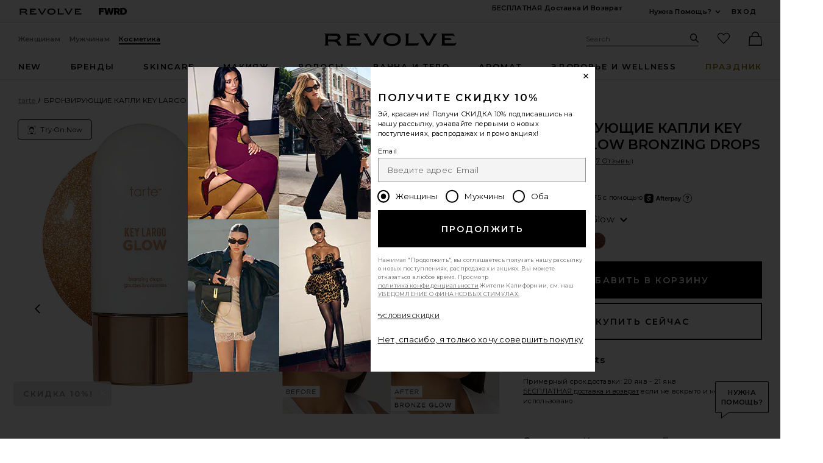

--- FILE ---
content_type: text/html;charset=UTF-8
request_url: https://ru.revolve.com/content/header/accountLogin?signInReturnPage=%2Ftarte-key-largo-glow-bronzing-drops-in-bronze-glow%2Fdp%2FTRTE-WU145%2F%3Fd%3DWomens%26page%3D1%26lc%3D15%26itrownum%3D28%26itcurrpage%3D1%26itview%3D05%26pageNum%3D
body_size: 596
content:
<div class="js-dropdown dropdown dropdown--right u-float--left" id="tr-account_signin">
            <a class="link link--hover-bold u-color--black" id="js-header-signin-link" href="javascript:;" onclick="window.location='/r/SignIn.jsp?page=%2Ftarte-key-largo-glow-bronzing-drops-in-bronze-glow%2Fdp%2FTRTE-WU145%2F%3Fd%3DWomens%26page%3D1%26lc%3D15%26itrownum%3D28%26itcurrpage%3D1%26itview%3D05%26pageNum%3D';">
            <span class="site-header__hed">Вход</span>
        </a>
    </div>


--- FILE ---
content_type: text/html;charset=UTF-8
request_url: https://ru.revolve.com/content/product/getMarkup/productDetailsTab/TRTE-WU145?d=Womens&code=TRTE-WU145
body_size: 4271
content:

<div id="details-ajaxed-tab" class="product-details product-sections js-tabs tabs--responsive"
     data-active-tab="product-details__title--active">
    <ul role="tablist" class="u-margin-l--none">
                                <li class="u-inline-block u-padding-r--lg">
                <h2 class="u-text--lg u-margin-tb--none u-font-primary">
                    <a role="tab" aria-controls="product-details__description" href="#product-details__description"
                       class="js-product-details-tab-track product-sections__hed tabs__link u-padding-b--xs 
                       product-details__title u-center tabs__link--active product-details__title--active"
                       data-name="описание"
                       data-tab-content=".product-details__description" aria-selected="true">
                        описание
                    </a>
                </h2>
            </li>
            <li class="u-inline-block u-padding-r--lg">
                <h2 class="u-text--lg u-margin-tb--none u-font-primary">
                    <a role="tab" aria-controls="product-details__ingredients" href="#product-details__ingredients" 
                       class="js-product-details-tab-track product-sections__hed tabs__link u-padding-b--xs 
                       product-details__title u-center"
                       data-name="ингредиенты"
                       data-tab-content=".product-details__ingredients" aria-selected="false">
                        ингредиенты
                    </a>
                </h2>
            </li>

                            <li class="u-inline-block u-padding-r--lg">
                    <h2 class="u-text--lg u-margin-tb--none u-font-primary">
                        <a role="tab" aria-controls="product-details__about-brand" href="#product-details__about-brand" 
                           class="js-product-details-tab-track product-sections__hed tabs__link u-padding-b--xs 
                           product-details__title u-center"
                           data-name="бренд"
                           data-tab-content=".product-details__about-brand" aria-selected="false">
                            бренд
                        </a>
                    </h2>
                </li>
                                </ul>

    
    <!-- Description -->
    <div role="tabpanel" class="product-details__content tabs__content product-details__description  tabs__content--active " id="product-details__description" tabindex="-1">
                                            <p class="u-margin-t--xl u-text--md">Serum-infused glow-boosting bronzing drops to create your perfect liquid bronzer!</p><h3 class="h6 u-margin-b--sm">Подробности</h3><ul class="product-details__list u-margin-l--none"><li>In bronze glow</li><li>Vegan and cruelty-free<br>Add to moisturizer & foundation or smooth directly onto skin for a custom bronze</li><li>Silky formula glides on for luminous & smooth skin while nourishing ingredients give a healthy glow while reducing the appearance of fine lines</li><li>1.18 жид. унц.</li><li>Товар не доступен для международной пересылки</li><li class="u-line-height">№ модели Revolve TRTE-WU145</li><li class="u-line-height">№ модели производителя 197689003917</li><li class="u-line-height">Фактическая упаковка и материалы могут отличаться. Пожалуйста, читайте этикетки, предупреждения и указания перед использованием.</li></ul><h3 class="h6 u-margin-b--sm">Как использовать</h3><ul class="product-details__list u-margin-l--none"><li>Sunkissed: mix 1-2 drops with moisturizer.</li><li>Lit-from-within: mix 2-4 drops with foundation.</li><li>Vacay glow: smooth directly onto body.</li></ul>
                        </div>

        <!--  Size & Fit -->
            <!-- Ingredients -->
        <div role="tabpanel" class="product-details__content tabs__content product-details__ingredients" id="product-details__ingredients" tabindex="-1">
        <p class="u-margin-t--xl u-text--md">Вода (Aqua), гидрогенизированный полиизобутен, глицерин, цитрат олеата глицерила, пентиленгликоль, сквалан, слюда, сополимер гидроксиэтилакрилата/акрилоилдиметилтаурата натрия, каолин, токоферол, экстракт рисовых отрубей (oryza sativa), экстракт плодов арбуза (citrullus lanatus), экстракт плодов чечевицы (lens esculenta), экстракт подсолнечника (helianthus annuus), экстракт листьев розмарина (rosmarinus officinalis), экстракт плодов яблока (pyrus malus), гиалуронат натрия, каприловый/каприновый триглицерид, феноксиэтанол, нитрид бора, стеароилглутамат натрия, каприлилгликоль, бензоат натрия, этилгексилглицерин, гексиленгликоль, ксантановая камедь, лимонная кислота, полисорбат 60, изостеарат сорбитана, олефинсульфонат натрия C14-16, лактат натрия, PCA натрия, 1,2-гександиол, сорбат калия, бензиловый спирт, оксид олова, экстракт девясила (inula helenium), бензойная кислота, оксиды железа (CI 77491, CI 77492, CI 77499), диоксид титана (CI 77891). *Примечание: Состав может быть изменен производителем. Для получения наиболее полного и актуального списка ингредиентов обратитесь к упаковке продукта.</p>
    </div>
    
    <!-- About Brand -->

        <div role="tabpanel" class="product-details__content tabs__content product-details__about-brand" id="product-details__about-brand" tabindex="-1">
        <p class="u-margin-t--xl u-text--md">tarte — пионер в области высокоэффективной натуральной косметики. В 1999 году основатель и генеральный директор Морин Келли поставила перед собой цель создать линию простых в использовании, стойких продуктов, не тестируемых на животных, наполненных полезными ингредиентами, которые обеспечивают реальные результаты без компромиссов. tartelettes по всему миру — включая бьюти-редакторов, визажистов, контент-мейкеров и знаменитостей — без ума от отмеченных наградами, высокопигментированных и стойких формул. Каждый продукт разработан без неприятных, вредных компонентов (таких как парабены, минеральное масло, фталаты и др.) и с лучшими натуральными ингредиентами, которые может предложить природа. Но tarte на этом не останавливается — помощь другим всегда была частью ДНК бренда. tarte стремится поддерживать других через инициативы, направленные на расширение прав и возможностей женщин, малообеспеченные сообщества, спасение животных, ликвидацию последствий стихийных бедствий, а также здоровье и благополучие. tarte также устойчиво закупает ингредиенты напрямую у кооперативов, а в 2019 году помог финансировать создание женского кооператива по выращиванию маракуйи в тропическом лесу.</p>
    </div>
    </div>


--- FILE ---
content_type: text/html;charset=UTF-8
request_url: https://ru.revolve.com/content/product/pdp-content/TRTE-WU145/similarItems?d=Womens
body_size: 3454
content:
<div class="product-sections u-padding-tb--xxl">
    <h2 class="h4 u-padding-b--none">
        Сопутствующие товары
    </h2>
    <div class="g n-block-grid--5">
                    <div class="gc">
                <a href="/amanda-uprichard-x-revolve-strapless-puzzle-gown-in-black/dp/AMAN-WD1845/?d=Womens&sectionURL=Direct+Hit&srcType=dp_recs_expanded" class="u-center u-block product-link">
                    <div>
                        <img class="product-image u-aspect-66 js-lazy-image"
                                                            data-src="https://is4.revolveassets.com/images/p4/n/tv/AMAN-WD1845_V1.jpg"
                                data-srcset="https://is4.revolveassets.com/images/p4/n/uv/AMAN-WD1845_V1.jpg 2x"
                                                         width="576" height="864" alt="" style="">
                    </div>
                    <div class="product-name">Amanda Uprichard X Revolve Strapless Puzzle Gown in Black</div>
                    <div class="product-brand">Amanda Uprichard</div>
                    <div>
                                                    <div class="price">
                                <span class="price__retail">$273</span>
                            </div>
                                            </div>
                </a>
            </div>
                    <div class="gc">
                <a href="/gisou-by-negin-mirsalehi-honey-infused-lip-oil-in-raspberry-swirl/dp/GISU-WU30/?d=Womens&sectionURL=Direct+Hit&srcType=dp_recs_expanded" class="u-center u-block product-link">
                    <div>
                        <img class="product-image u-aspect-66 js-lazy-image"
                                                            data-src="https://is4.revolveassets.com/images/p4/n/tv/GISU-WU30_V1.jpg"
                                data-srcset="https://is4.revolveassets.com/images/p4/n/uv/GISU-WU30_V1.jpg 2x"
                                                         width="576" height="864" alt="" style="">
                    </div>
                    <div class="product-name">Gisou By Negin Mirsalehi Honey Infused Lip Oil in Raspberry Swirl</div>
                    <div class="product-brand">Gisou By Negin Mirsalehi</div>
                    <div>
                                                    <div class="price">
                                <span class="price__retail">$28</span>
                            </div>
                                            </div>
                </a>
            </div>
                    <div class="gc">
                <a href="/tarte-go-with-the-faux-freckle-stamp-in-light/dp/TRTE-WU351/?d=Womens&sectionURL=Direct+Hit&srcType=dp_recs_expanded" class="u-center u-block product-link">
                    <div>
                        <img class="product-image u-aspect-66 js-lazy-image"
                                                            data-src="https://is4.revolveassets.com/images/p4/n/tv/TRTE-WU351_V1.jpg"
                                data-srcset="https://is4.revolveassets.com/images/p4/n/uv/TRTE-WU351_V1.jpg 2x"
                                                         width="576" height="864" alt="" style="">
                    </div>
                    <div class="product-name">tarte Go With The Faux Freckle Stamp in Light</div>
                    <div class="product-brand">tarte</div>
                    <div>
                                                    <div class="price">
                                <span class="price__retail">$26</span>
                            </div>
                                            </div>
                </a>
            </div>
                    <div class="gc">
                <a href="/kosas-cloud-set-translucent-loose-setting-blurring-powder-in-translucent-candy/dp/KOSA-WU323/?d=Womens&sectionURL=Direct+Hit&srcType=dp_recs_expanded" class="u-center u-block product-link">
                    <div>
                        <img class="product-image u-aspect-66 js-lazy-image"
                                                            data-src="https://is4.revolveassets.com/images/p4/n/tv/KOSA-WU323_V1.jpg"
                                data-srcset="https://is4.revolveassets.com/images/p4/n/uv/KOSA-WU323_V1.jpg 2x"
                                                         width="576" height="864" alt="" style="">
                    </div>
                    <div class="product-name">Kosas Cloud Set Translucent Loose Setting + Blurring Powder in Translucent Candy</div>
                    <div class="product-brand">Kosas</div>
                    <div>
                                                    <div class="price">
                                <span class="price__retail">$38</span>
                            </div>
                                            </div>
                </a>
            </div>
                    <div class="gc">
                <a href="/commando-neoprene-flare-legging-in-black/dp/CMAN-WP86/?d=Womens&sectionURL=Direct+Hit&srcType=dp_recs_expanded" class="u-center u-block product-link">
                    <div>
                        <img class="product-image u-aspect-66 js-lazy-image"
                                                            data-src="https://is4.revolveassets.com/images/p4/n/tv/CMAN-WP86_V1.jpg"
                                data-srcset="https://is4.revolveassets.com/images/p4/n/uv/CMAN-WP86_V1.jpg 2x"
                                                         width="576" height="864" alt="" style="">
                    </div>
                    <div class="product-name">Commando Neoprene Flare Legging in Black</div>
                    <div class="product-brand">Commando</div>
                    <div>
                                                    <div class="price">
                                <span class="price__retail">$188</span>
                            </div>
                                            </div>
                </a>
            </div>
            </div>

    <div class="slidedown">
        <div id="view-more-similar-items" class="slidedown__content slidedown__content--show-partial g n-block-grid--5 u-padding-b--xl">
                            <div class="gc">
                    <a href="/retrofete-daufine-dress-in-black/dp/ROFR-WD1063/?d=Womens&sectionURL=Direct+Hit&srcType=dp_recs_expanded" class="product-link u-block" tabindex="-1" aria-hidden="true">
                        <div>
                            <img class="product-image u-aspect-66 js-lazy-image"
                                                                     data-src="https://is4.revolveassets.com/images/p4/n/tv/ROFR-WD1063_V1.jpg"
                                    data-srcset="https://is4.revolveassets.com/images/p4/n/uv/ROFR-WD1063_V1.jpg 2x"
                                                                  width="576" height="864" alt="" style="">
                        </div>
                        <div class="product-name">retrofete Daufine Dress in Black</div>
                        <div class="product-brand">retrofete</div>
                        <div>
                                                            <div class="price">
                                    <span class="price__retail">$698</span>
                                </div>
                                                    </div>
                    </a>
                </div>
                            <div class="gc">
                    <a href="/nbd-vani-mini-dress-in-white/dp/NBDR-WD3144/?d=Womens&sectionURL=Direct+Hit&srcType=dp_recs_expanded" class="product-link u-block" tabindex="-1" aria-hidden="true">
                        <div>
                            <img class="product-image u-aspect-66 js-lazy-image"
                                                                     data-src="https://is4.revolveassets.com/images/p4/n/tv/NBDR-WD3144_V1.jpg"
                                    data-srcset="https://is4.revolveassets.com/images/p4/n/uv/NBDR-WD3144_V1.jpg 2x"
                                                                  width="576" height="864" alt="" style="">
                        </div>
                        <div class="product-name">NBD Vani Mini Dress in White</div>
                        <div class="product-brand">NBD</div>
                        <div>
                                                            <div class="price price--on-sale">
                                    <span class="price__sale" content="">$261</span>
                                    <span class="u-screen-reader">Previous price:</span>
                                    <s class="price__retail">
                                        $318
                                    </s>
                                </div>
                                                    </div>
                    </a>
                </div>
                            <div class="gc">
                    <a href="/versace-brazilian-bikini-bottom-in-black/dp/VERR-WX13/?d=Womens&sectionURL=Direct+Hit&srcType=dp_recs_expanded" class="product-link u-block" tabindex="-1" aria-hidden="true">
                        <div>
                            <img class="product-image u-aspect-66 js-lazy-image"
                                                                     data-src="https://is4.revolveassets.com/images/p4/n/tv/VERR-WX13_V1.jpg"
                                    data-srcset="https://is4.revolveassets.com/images/p4/n/uv/VERR-WX13_V1.jpg 2x"
                                                                  width="576" height="864" alt="" style="">
                        </div>
                        <div class="product-name">VERSACE Brazilian Bikini Bottom in Black</div>
                        <div class="product-brand">VERSACE</div>
                        <div>
                                                            <div class="price">
                                    <span class="price__retail">$225</span>
                                </div>
                                                    </div>
                    </a>
                </div>
                            <div class="gc">
                    <a href="/amanda-uprichard-x-revolve-kelso-shorts-in-black/dp/AMAN-WF166/?d=Womens&sectionURL=Direct+Hit&srcType=dp_recs_expanded" class="product-link u-block" tabindex="-1" aria-hidden="true">
                        <div>
                            <img class="product-image u-aspect-66 js-lazy-image"
                                                                     data-src="https://is4.revolveassets.com/images/p4/n/tv/AMAN-WF166_V1.jpg"
                                    data-srcset="https://is4.revolveassets.com/images/p4/n/uv/AMAN-WF166_V1.jpg 2x"
                                                                  width="576" height="864" alt="" style="">
                        </div>
                        <div class="product-name">Amanda Uprichard X Revolve Kelso Shorts in Black</div>
                        <div class="product-brand">Amanda Uprichard</div>
                        <div>
                                                            <div class="price">
                                    <span class="price__retail">$172</span>
                                </div>
                                                    </div>
                    </a>
                </div>
                            <div class="gc">
                    <a href="/more-to-come-houda-strapless-mini-dress-in-pink/dp/MOTO-WD329/?d=Womens&sectionURL=Direct+Hit&srcType=dp_recs_expanded" class="product-link u-block" tabindex="-1" aria-hidden="true">
                        <div>
                            <img class="product-image u-aspect-66 js-lazy-image"
                                                                     data-src="https://is4.revolveassets.com/images/p4/n/tv/MOTO-WD329_V1.jpg"
                                    data-srcset="https://is4.revolveassets.com/images/p4/n/uv/MOTO-WD329_V1.jpg 2x"
                                                                  width="576" height="864" alt="" style="">
                        </div>
                        <div class="product-name">MORE TO COME Houda Strapless Mini Dress in Pink</div>
                        <div class="product-brand">MORE TO COME</div>
                        <div>
                                                            <div class="price">
                                    <span class="price__retail">$78</span>
                                </div>
                                                    </div>
                    </a>
                </div>
                            <div class="gc">
                    <a href="/kosas-cloud-set-translucent-loose-setting-blurring-powder-in-translucent-peachy/dp/KOSA-WU325/?d=Womens&sectionURL=Direct+Hit&srcType=dp_recs_expanded" class="product-link u-block" tabindex="-1" aria-hidden="true">
                        <div>
                            <img class="product-image u-aspect-66 js-lazy-image"
                                                                     data-src="https://is4.revolveassets.com/images/p4/n/tv/KOSA-WU325_V1.jpg"
                                    data-srcset="https://is4.revolveassets.com/images/p4/n/uv/KOSA-WU325_V1.jpg 2x"
                                                                  width="576" height="864" alt="" style="">
                        </div>
                        <div class="product-name">Kosas Cloud Set Translucent Loose Setting + Blurring Powder in Translucent Peachy</div>
                        <div class="product-brand">Kosas</div>
                        <div>
                                                            <div class="price">
                                    <span class="price__retail">$38</span>
                                </div>
                                                    </div>
                    </a>
                </div>
                            <div class="gc">
                    <a href="/michael-costello-x-revolve-skylar-mini-dress-in-ivory/dp/MELR-WD1118/?d=Womens&sectionURL=Direct+Hit&srcType=dp_recs_expanded" class="product-link u-block" tabindex="-1" aria-hidden="true">
                        <div>
                            <img class="product-image u-aspect-66 js-lazy-image"
                                                                     data-src="https://is4.revolveassets.com/images/p4/n/tv/MELR-WD1118_V1.jpg"
                                    data-srcset="https://is4.revolveassets.com/images/p4/n/uv/MELR-WD1118_V1.jpg 2x"
                                                                  width="576" height="864" alt="" style="">
                        </div>
                        <div class="product-name">Michael Costello x REVOLVE Skylar Mini Dress in Ivory</div>
                        <div class="product-brand">Michael Costello</div>
                        <div>
                                                            <div class="price">
                                    <span class="price__retail">$248</span>
                                </div>
                                                    </div>
                    </a>
                </div>
                            <div class="gc">
                    <a href="/schutz-lexi-pump-in-black/dp/SCHU-WZ1744/?d=Womens&sectionURL=Direct+Hit&srcType=dp_recs_expanded" class="product-link u-block" tabindex="-1" aria-hidden="true">
                        <div>
                            <img class="product-image u-aspect-66 js-lazy-image"
                                                                     data-src="https://is4.revolveassets.com/images/p4/n/tv/SCHU-WZ1744_V1.jpg"
                                    data-srcset="https://is4.revolveassets.com/images/p4/n/uv/SCHU-WZ1744_V1.jpg 2x"
                                                                  width="576" height="864" alt="" style="">
                        </div>
                        <div class="product-name">Schutz Lexi Pump in Black</div>
                        <div class="product-brand">Schutz</div>
                        <div>
                                                            <div class="price">
                                    <span class="price__retail">$158</span>
                                </div>
                                                    </div>
                    </a>
                </div>
                            <div class="gc">
                    <a href="/michael-costello-x-revolve-skylar-mini-dress-in-gold/dp/MELR-WD1125/?d=Womens&sectionURL=Direct+Hit&srcType=dp_recs_expanded" class="product-link u-block" tabindex="-1" aria-hidden="true">
                        <div>
                            <img class="product-image u-aspect-66 js-lazy-image"
                                                                     data-src="https://is4.revolveassets.com/images/p4/n/tv/MELR-WD1125_V1.jpg"
                                    data-srcset="https://is4.revolveassets.com/images/p4/n/uv/MELR-WD1125_V1.jpg 2x"
                                                                  width="576" height="864" alt="" style="">
                        </div>
                        <div class="product-name">Michael Costello x REVOLVE Skylar Mini Dress in Gold</div>
                        <div class="product-brand">Michael Costello</div>
                        <div>
                                                            <div class="price">
                                    <span class="price__retail">$248</span>
                                </div>
                                                    </div>
                    </a>
                </div>
                            <div class="gc">
                    <a href="/nood-the-game-changer-lift-shape-bra-4pack-in-nood-no-5/dp/NOOD-WI9/?d=Womens&sectionURL=Direct+Hit&srcType=dp_recs_expanded" class="product-link u-block" tabindex="-1" aria-hidden="true">
                        <div>
                            <img class="product-image u-aspect-66 js-lazy-image"
                                                                     data-src="https://is4.revolveassets.com/images/p4/n/tv/NOOD-WI9_V1.jpg"
                                    data-srcset="https://is4.revolveassets.com/images/p4/n/uv/NOOD-WI9_V1.jpg 2x"
                                                                  width="576" height="864" alt="" style="">
                        </div>
                        <div class="product-name">NOOD The Game Changer Lift & Shape Bra 4-pack in Nood No. 5</div>
                        <div class="product-brand">NOOD</div>
                        <div>
                                                            <div class="price">
                                    <span class="price__retail">$50</span>
                                </div>
                                                    </div>
                    </a>
                </div>
                            <div class="gc">
                    <a href="/camila-coelho-isaura-maxi-dress-in-green-silver/dp/COEL-WD400/?d=Womens&sectionURL=Direct+Hit&srcType=dp_recs_expanded" class="product-link u-block" tabindex="-1" aria-hidden="true">
                        <div>
                            <img class="product-image u-aspect-66 js-lazy-image"
                                                                     data-src="https://is4.revolveassets.com/images/p4/n/tv/COEL-WD400_V1.jpg"
                                    data-srcset="https://is4.revolveassets.com/images/p4/n/uv/COEL-WD400_V1.jpg 2x"
                                                                  width="576" height="864" alt="" style="">
                        </div>
                        <div class="product-name">Camila Coelho Isaura Maxi Dress in Green & Silver</div>
                        <div class="product-brand">Camila Coelho</div>
                        <div>
                                                            <div class="price">
                                    <span class="price__retail">$268</span>
                                </div>
                                                    </div>
                    </a>
                </div>
                            <div class="gc">
                    <a href="/enza-costa-soft-leather-pencil-skirt-in-black/dp/ENZA-WQ68/?d=Womens&sectionURL=Direct+Hit&srcType=dp_recs_expanded" class="product-link u-block" tabindex="-1" aria-hidden="true">
                        <div>
                            <img class="product-image u-aspect-66 js-lazy-image"
                                                                     data-src="https://is4.revolveassets.com/images/p4/n/tv/ENZA-WQ68_V1.jpg"
                                    data-srcset="https://is4.revolveassets.com/images/p4/n/uv/ENZA-WQ68_V1.jpg 2x"
                                                                  width="576" height="864" alt="" style="">
                        </div>
                        <div class="product-name">Enza Costa Soft Leather Pencil Skirt in Black</div>
                        <div class="product-brand">Enza Costa</div>
                        <div>
                                                            <div class="price">
                                    <span class="price__retail">$395</span>
                                </div>
                                                    </div>
                    </a>
                </div>
                            <div class="gc">
                    <a href="/kosas-cloud-set-translucent-loose-setting-blurring-powder-in-translucent-buttery/dp/KOSA-WU324/?d=Womens&sectionURL=Direct+Hit&srcType=dp_recs_expanded" class="product-link u-block" tabindex="-1" aria-hidden="true">
                        <div>
                            <img class="product-image u-aspect-66 js-lazy-image"
                                                                     data-src="https://is4.revolveassets.com/images/p4/n/tv/KOSA-WU324_V1.jpg"
                                    data-srcset="https://is4.revolveassets.com/images/p4/n/uv/KOSA-WU324_V1.jpg 2x"
                                                                  width="576" height="864" alt="" style="">
                        </div>
                        <div class="product-name">Kosas Cloud Set Translucent Loose Setting + Blurring Powder in Translucent Buttery</div>
                        <div class="product-brand">Kosas</div>
                        <div>
                                                            <div class="price">
                                    <span class="price__retail">$38</span>
                                </div>
                                                    </div>
                    </a>
                </div>
                            <div class="gc">
                    <a href="/lovers-and-friends-jean-mini-skirt-in-black/dp/LOVF-WQ922/?d=Womens&sectionURL=Direct+Hit&srcType=dp_recs_expanded" class="product-link u-block" tabindex="-1" aria-hidden="true">
                        <div>
                            <img class="product-image u-aspect-66 js-lazy-image"
                                                                     data-src="https://is4.revolveassets.com/images/p4/n/tv/LOVF-WQ922_V1.jpg"
                                    data-srcset="https://is4.revolveassets.com/images/p4/n/uv/LOVF-WQ922_V1.jpg 2x"
                                                                  width="576" height="864" alt="" style="">
                        </div>
                        <div class="product-name">Lovers and Friends Jean Mini Skirt in Black</div>
                        <div class="product-brand">Lovers and Friends</div>
                        <div>
                                                            <div class="price">
                                    <span class="price__retail">$129</span>
                                </div>
                                                    </div>
                    </a>
                </div>
                            <div class="gc">
                    <a href="/lagence-clayton-high-rise-wide-leg-in-deep-midnight-coated/dp/LAGR-WJ285/?d=Womens&sectionURL=Direct+Hit&srcType=dp_recs_expanded" class="product-link u-block" tabindex="-1" aria-hidden="true">
                        <div>
                            <img class="product-image u-aspect-66 js-lazy-image"
                                                                     data-src="https://is4.revolveassets.com/images/p4/n/tv/LAGR-WJ285_V1.jpg"
                                    data-srcset="https://is4.revolveassets.com/images/p4/n/uv/LAGR-WJ285_V1.jpg 2x"
                                                                  width="576" height="864" alt="" style="">
                        </div>
                        <div class="product-name">L'AGENCE Clayton High Rise Wide Leg in Deep Midnight Coated</div>
                        <div class="product-brand">L'AGENCE</div>
                        <div>
                                                            <div class="price">
                                    <span class="price__retail">$290</span>
                                </div>
                                                    </div>
                    </a>
                </div>
                            <div class="gc">
                    <a href="/ilia-liquid-powder-matte-eye-tint-in-dove/dp/ILIR-WU307/?d=Womens&sectionURL=Direct+Hit&srcType=dp_recs_expanded" class="product-link u-block" tabindex="-1" aria-hidden="true">
                        <div>
                            <img class="product-image u-aspect-66 js-lazy-image"
                                                                     data-src="https://is4.revolveassets.com/images/p4/n/tv/ILIR-WU307_V1.jpg"
                                    data-srcset="https://is4.revolveassets.com/images/p4/n/uv/ILIR-WU307_V1.jpg 2x"
                                                                  width="576" height="864" alt="" style="">
                        </div>
                        <div class="product-name">ILIA Liquid Powder Matte Eye Tint in Dove</div>
                        <div class="product-brand">ILIA</div>
                        <div>
                                                            <div class="price">
                                    <span class="price__retail">$28</span>
                                </div>
                                                    </div>
                    </a>
                </div>
                            <div class="gc">
                    <a href="/camila-coelho-camila-bralette-in-ivory/dp/COEL-WS334/?d=Womens&sectionURL=Direct+Hit&srcType=dp_recs_expanded" class="product-link u-block" tabindex="-1" aria-hidden="true">
                        <div>
                            <img class="product-image u-aspect-66 js-lazy-image"
                                                                     data-src="https://is4.revolveassets.com/images/p4/n/tv/COEL-WS334_V1.jpg"
                                    data-srcset="https://is4.revolveassets.com/images/p4/n/uv/COEL-WS334_V1.jpg 2x"
                                                                  width="576" height="864" alt="" style="">
                        </div>
                        <div class="product-name">Camila Coelho Camila Bralette in Ivory</div>
                        <div class="product-brand">Camila Coelho</div>
                        <div>
                                                            <div class="price price--on-sale">
                                    <span class="price__sale" content="">$91</span>
                                    <span class="u-screen-reader">Previous price:</span>
                                    <s class="price__retail">
                                        $118
                                    </s>
                                </div>
                                                    </div>
                    </a>
                </div>
                            <div class="gc">
                    <a href="/manasi-7-all-over-colour-in-damaskino/dp/MSIX-UU30/?d=Womens&sectionURL=Direct+Hit&srcType=dp_recs_expanded" class="product-link u-block" tabindex="-1" aria-hidden="true">
                        <div>
                            <img class="product-image u-aspect-66 js-lazy-image"
                                                                     data-src="https://is4.revolveassets.com/images/p4/n/tv/MSIX-UU30_V1.jpg"
                                    data-srcset="https://is4.revolveassets.com/images/p4/n/uv/MSIX-UU30_V1.jpg 2x"
                                                                  width="576" height="864" alt="" style="">
                        </div>
                        <div class="product-name">MANASI 7 All Over Colour in Damaskino</div>
                        <div class="product-brand">MANASI 7</div>
                        <div>
                                                            <div class="price">
                                    <span class="price__retail">$45</span>
                                </div>
                                                    </div>
                    </a>
                </div>
                            <div class="gc">
                    <a href="/devon-windsor-nash-bikini-top-in-oat-milk/dp/DVWS-WX307/?d=Womens&sectionURL=Direct+Hit&srcType=dp_recs_expanded" class="product-link u-block" tabindex="-1" aria-hidden="true">
                        <div>
                            <img class="product-image u-aspect-66 js-lazy-image"
                                                                     data-src="https://is4.revolveassets.com/images/p4/n/tv/DVWS-WX307_V1.jpg"
                                    data-srcset="https://is4.revolveassets.com/images/p4/n/uv/DVWS-WX307_V1.jpg 2x"
                                                                  width="576" height="864" alt="" style="">
                        </div>
                        <div class="product-name">DEVON WINDSOR Nash Bikini Top in Oat Milk</div>
                        <div class="product-brand">DEVON WINDSOR</div>
                        <div>
                                                            <div class="price price--on-sale">
                                    <span class="price__sale" content="">$156</span>
                                    <span class="u-screen-reader">Previous price:</span>
                                    <s class="price__retail">
                                        $165
                                    </s>
                                </div>
                                                    </div>
                    </a>
                </div>
                            <div class="gc">
                    <a href="/favorite-daughter-the-lady-belt-in-black-gold/dp/FAVR-WA21/?d=Womens&sectionURL=Direct+Hit&srcType=dp_recs_expanded" class="product-link u-block" tabindex="-1" aria-hidden="true">
                        <div>
                            <img class="product-image u-aspect-66 js-lazy-image"
                                                                     data-src="https://is4.revolveassets.com/images/p4/n/tv/FAVR-WA21_V1.jpg"
                                    data-srcset="https://is4.revolveassets.com/images/p4/n/uv/FAVR-WA21_V1.jpg 2x"
                                                                  width="576" height="864" alt="" style="">
                        </div>
                        <div class="product-name">Favorite Daughter The Lady Belt in Black & Gold</div>
                        <div class="product-brand">Favorite Daughter</div>
                        <div>
                                                            <div class="price">
                                    <span class="price__retail">$98</span>
                                </div>
                                                    </div>
                    </a>
                </div>
                    </div>
        <hr class="slidedown__hr">
        <div class="u-center">

            <button class="js-toggle-reveal js-toggle-tracking slidedown__btn action-button action-button--dark action-button--md"
                    data-expand-copy="показать больше"
                    data-container-selector="#view-more-similar-items"
                                    data-close-copy="Просмотреть все 100 Сопутствующие товары"
                    data-url="/content/products/similaritems/TRTE-WU145?srcType=dp_recs_expanded&d=F"
                            >

                                    <span class="action-button__copy">показать больше</span>
                            </button>
        </div>

    </div>
</div>
<script>
    $(document).ready(function() {
        $('.js-toggle-tracking').click(function (event) {
            if (typeof logEngagement == 'function') {
                logEngagement(window.location.href, "Similar Item Event", "Main PDP View More", {});
            }
        });
    });
</script>


--- FILE ---
content_type: application/javascript
request_url: https://forms.p.revolve.com/a4flkt7l2b/z9gd/42425/ru.revolve.com/jsonp/z?cb=1768788283288&dre=l&callback=jQuery11240004108126999548878_1768788283229&_=1768788283230
body_size: 721
content:
jQuery11240004108126999548878_1768788283229({"success":true,"dre":"l","response":"N4IgTghgdgJiBcBGArANgBwGYDsAaEAzgK4DGJApgQQgC5hHn43VLYbbroBMWm6q-GBAQgARgHMAVKLCSIAGwA-AQQAOq-eQCkomtIC20gpJKjpRSTHkASAAwA9AFYA.fYsSZEAOls-fWgDdnGGcAM2dVMABLfQgwAE8AZQB7UJoAdzjyABV41XJFACVk0WSaLQJnMGCpcmdRYIBHSQAvRQAheSioAGstEihLY1EIEwALExJJKEUAYTGwZP1tGnr5ORJnCAhncWd4xViSAHlE.[base64]"});